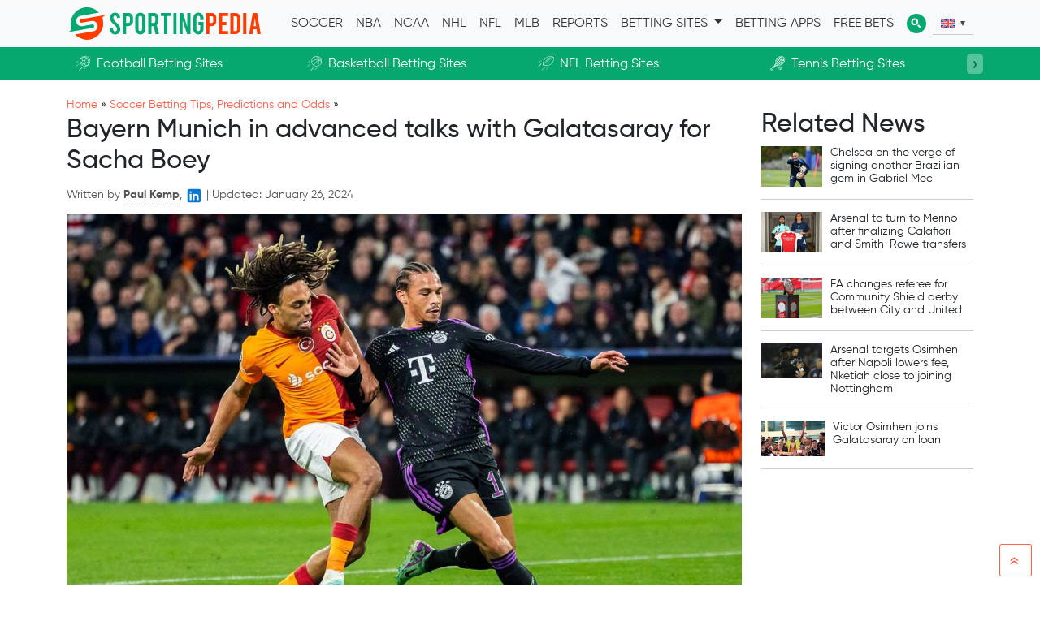

--- FILE ---
content_type: text/html; charset=UTF-8
request_url: https://www.sportingpedia.com/2024/01/26/bayern-munich-in-advanced-talks-with-galatasaray-for-sacha-boey/
body_size: 13854
content:
<!DOCTYPE html><html lang="en-US"><head><meta charset="UTF-8"><meta name="viewport" content="width=device-width, initial-scale=1, shrink-to-fit=no"><link rel="preconnect" href="https://www.googletagmanager.com"><link rel="preconnect" href="https://www.google-analytics.com"><meta name='robots' content='index, follow, max-image-preview:large, max-snippet:-1, max-video-preview:-1' /><link rel="alternate" hreflang="en" href="https://www.sportingpedia.com/2024/01/26/bayern-munich-in-advanced-talks-with-galatasaray-for-sacha-boey/" /><link rel="alternate" hreflang="x-default" href="https://www.sportingpedia.com/2024/01/26/bayern-munich-in-advanced-talks-with-galatasaray-for-sacha-boey/" /><title>Bayern Munich in advanced talks with Galatasaray for Sacha Boey - Sportingpedia - Latest Sports News From All Over the World</title><link rel="canonical" href="https://www.sportingpedia.com/2024/01/26/bayern-munich-in-advanced-talks-with-galatasaray-for-sacha-boey/" /><meta property="og:locale" content="en_US" /><meta property="og:type" content="article" /><meta property="og:title" content="Bayern Munich in advanced talks with Galatasaray for Sacha Boey - Sportingpedia - Latest Sports News From All Over the World" /><meta property="og:description" content="Bayern Munich lost another three players due to injuries in their latest match against Union Berlin on Wednesday. Both Dayot Upamecano and Konrad Laimer could not finish the game and were substituted, while Joshua Kimich remained on the field for the full 90 minutes with a shoulder problem. With the latest additions to the threatment [&hellip;]" /><meta property="og:url" content="https://www.sportingpedia.com/2024/01/26/bayern-munich-in-advanced-talks-with-galatasaray-for-sacha-boey/" /><meta property="og:site_name" content="Sportingpedia - Latest Sports News From All Over the World" /><meta property="article:published_time" content="2024-01-26T07:52:59+00:00" /><meta property="og:image" content="https://www.sportingpedia.com/wp-content/uploads/2024/01/Sacha_Boey.jpg" /><meta property="og:image:width" content="1200" /><meta property="og:image:height" content="800" /><meta property="og:image:type" content="image/jpeg" /><meta name="author" content="Paul Kemp" /><meta name="twitter:card" content="summary_large_image" /><meta name="twitter:label1" content="Written by" /><meta name="twitter:data1" content="Paul Kemp" /> <script type="application/ld+json" class="yoast-schema-graph">{"@context":"https://schema.org","@graph":[{"@type":"Article","@id":"https://www.sportingpedia.com/2024/01/26/bayern-munich-in-advanced-talks-with-galatasaray-for-sacha-boey/#article","isPartOf":{"@id":"https://www.sportingpedia.com/2024/01/26/bayern-munich-in-advanced-talks-with-galatasaray-for-sacha-boey/"},"author":{"name":"Paul Kemp","@id":"https://www.sportingpedia.com/#/schema/person/68b80efedede9989a31718536934335e"},"headline":"Bayern Munich in advanced talks with Galatasaray for Sacha Boey","datePublished":"2024-01-26T07:52:59+00:00","mainEntityOfPage":{"@id":"https://www.sportingpedia.com/2024/01/26/bayern-munich-in-advanced-talks-with-galatasaray-for-sacha-boey/"},"wordCount":269,"commentCount":0,"publisher":{"@id":"https://www.sportingpedia.com/#organization"},"image":{"@id":"https://www.sportingpedia.com/2024/01/26/bayern-munich-in-advanced-talks-with-galatasaray-for-sacha-boey/#primaryimage"},"thumbnailUrl":"https://www.sportingpedia.com/wp-content/uploads/2024/01/Sacha_Boey.jpg","articleSection":["Soccer Betting Tips, Predictions and Odds"],"inLanguage":"en-US","potentialAction":[{"@type":"CommentAction","name":"Comment","target":["https://www.sportingpedia.com/2024/01/26/bayern-munich-in-advanced-talks-with-galatasaray-for-sacha-boey/#respond"]}]},{"@type":"WebPage","@id":"https://www.sportingpedia.com/2024/01/26/bayern-munich-in-advanced-talks-with-galatasaray-for-sacha-boey/","url":"https://www.sportingpedia.com/2024/01/26/bayern-munich-in-advanced-talks-with-galatasaray-for-sacha-boey/","name":"Bayern Munich in advanced talks with Galatasaray for Sacha Boey - Sportingpedia - Latest Sports News From All Over the World","isPartOf":{"@id":"https://www.sportingpedia.com/#website"},"primaryImageOfPage":{"@id":"https://www.sportingpedia.com/2024/01/26/bayern-munich-in-advanced-talks-with-galatasaray-for-sacha-boey/#primaryimage"},"image":{"@id":"https://www.sportingpedia.com/2024/01/26/bayern-munich-in-advanced-talks-with-galatasaray-for-sacha-boey/#primaryimage"},"thumbnailUrl":"https://www.sportingpedia.com/wp-content/uploads/2024/01/Sacha_Boey.jpg","datePublished":"2024-01-26T07:52:59+00:00","breadcrumb":{"@id":"https://www.sportingpedia.com/2024/01/26/bayern-munich-in-advanced-talks-with-galatasaray-for-sacha-boey/#breadcrumb"},"inLanguage":"en-US","potentialAction":[{"@type":"ReadAction","target":["https://www.sportingpedia.com/2024/01/26/bayern-munich-in-advanced-talks-with-galatasaray-for-sacha-boey/"]}]},{"@type":"ImageObject","inLanguage":"en-US","@id":"https://www.sportingpedia.com/2024/01/26/bayern-munich-in-advanced-talks-with-galatasaray-for-sacha-boey/#primaryimage","url":"https://www.sportingpedia.com/wp-content/uploads/2024/01/Sacha_Boey.jpg","contentUrl":"https://www.sportingpedia.com/wp-content/uploads/2024/01/Sacha_Boey.jpg","width":1200,"height":800},{"@type":"BreadcrumbList","@id":"https://www.sportingpedia.com/2024/01/26/bayern-munich-in-advanced-talks-with-galatasaray-for-sacha-boey/#breadcrumb","itemListElement":[{"@type":"ListItem","position":1,"name":"Home","item":"https://www.sportingpedia.com/home/"},{"@type":"ListItem","position":2,"name":"Soccer Betting Tips, Predictions and Odds","item":"https://www.sportingpedia.com/category/soccer/"},{"@type":"ListItem","position":3,"name":"Bayern Munich in advanced talks with Galatasaray for Sacha Boey"}]},{"@type":"WebSite","@id":"https://www.sportingpedia.com/#website","url":"https://www.sportingpedia.com/","name":"Sportingpedia - Latest Sports News From All Over the World","description":"","publisher":{"@id":"https://www.sportingpedia.com/#organization"},"potentialAction":[{"@type":"SearchAction","target":{"@type":"EntryPoint","urlTemplate":"https://www.sportingpedia.com/?s={search_term_string}"},"query-input":{"@type":"PropertyValueSpecification","valueRequired":true,"valueName":"search_term_string"}}],"inLanguage":"en-US"},{"@type":"Organization","@id":"https://www.sportingpedia.com/#organization","name":"SportingPedia","url":"https://www.sportingpedia.com/","logo":{"@type":"ImageObject","inLanguage":"en-US","@id":"https://www.sportingpedia.com/#/schema/logo/image/","url":"https://www.sportingpedia.com/wp-content/uploads/2019/10/SportingPedia_logo.png","contentUrl":"https://www.sportingpedia.com/wp-content/uploads/2019/10/SportingPedia_logo.png","width":600,"height":101,"caption":"SportingPedia"},"image":{"@id":"https://www.sportingpedia.com/#/schema/logo/image/"}},{"@type":"Person","@id":"https://www.sportingpedia.com/#/schema/person/68b80efedede9989a31718536934335e","name":"Paul Kemp","image":{"@type":"ImageObject","inLanguage":"en-US","@id":"https://www.sportingpedia.com/#/schema/person/image/","url":"https://secure.gravatar.com/avatar/696c760cd591d57603a66007a56e5ce104ff1e054c71b3e98969e42faa4d4fd7?s=96&d=mm&r=g","contentUrl":"https://secure.gravatar.com/avatar/696c760cd591d57603a66007a56e5ce104ff1e054c71b3e98969e42faa4d4fd7?s=96&d=mm&r=g","caption":"Paul Kemp"},"sameAs":["https://www.sportingpedia.com/"],"url":"https://www.sportingpedia.com/author/pkemp/"}]}</script> <link rel="alternate" type="application/rss+xml" title="Sportingpedia - Latest Sports News From All Over the World &raquo; Feed" href="https://www.sportingpedia.com/feed/" /><link rel="alternate" type="application/rss+xml" title="Sportingpedia - Latest Sports News From All Over the World &raquo; Comments Feed" href="https://www.sportingpedia.com/comments/feed/" /><link rel="alternate" type="application/rss+xml" title="Sportingpedia - Latest Sports News From All Over the World &raquo; Bayern Munich in advanced talks with Galatasaray for Sacha Boey Comments Feed" href="https://www.sportingpedia.com/2024/01/26/bayern-munich-in-advanced-talks-with-galatasaray-for-sacha-boey/feed/" /><link rel="alternate" title="oEmbed (JSON)" type="application/json+oembed" href="https://www.sportingpedia.com/wp-json/oembed/1.0/embed?url=https%3A%2F%2Fwww.sportingpedia.com%2F2024%2F01%2F26%2Fbayern-munich-in-advanced-talks-with-galatasaray-for-sacha-boey%2F" /><link rel="alternate" title="oEmbed (XML)" type="text/xml+oembed" href="https://www.sportingpedia.com/wp-json/oembed/1.0/embed?url=https%3A%2F%2Fwww.sportingpedia.com%2F2024%2F01%2F26%2Fbayern-munich-in-advanced-talks-with-galatasaray-for-sacha-boey%2F&#038;format=xml" /><link data-optimized="2" rel="stylesheet" href="https://www.sportingpedia.com/wp-content/litespeed/css/1281749e46d9149770f495fdc1776d97.css?ver=5dbe7" /><link rel="https://api.w.org/" href="https://www.sportingpedia.com/wp-json/" /><link rel="alternate" title="JSON" type="application/json" href="https://www.sportingpedia.com/wp-json/wp/v2/posts/103699" /><link rel="EditURI" type="application/rsd+xml" title="RSD" href="https://www.sportingpedia.com/xmlrpc.php?rsd" /><meta name="generator" content="WordPress 6.9" /><link rel='shortlink' href='https://www.sportingpedia.com/?p=103699' /><meta name="generator" content="WPML ver:4.8.6 stt:1,4,3,27,2;" /><link rel="icon" href="https://www.sportingpedia.com/wp-content/uploads/2020/07/favicon.png" sizes="32x32" /><link rel="icon" href="https://www.sportingpedia.com/wp-content/uploads/2020/07/favicon.png" sizes="192x192" /><link rel="apple-touch-icon" href="https://www.sportingpedia.com/wp-content/uploads/2020/07/favicon.png" /><meta name="msapplication-TileImage" content="https://www.sportingpedia.com/wp-content/uploads/2020/07/favicon.png" /><meta name="google-site-verification" content="bwT8s2jmzISTfa-EIVnRhjTMPneu7wvt08qws0WlboM" /> <script type="litespeed/javascript" data-src="https://www.googletagmanager.com/gtag/js?id=G-4MBTC5DKQW"></script> <script type="litespeed/javascript">window.dataLayer=window.dataLayer||[];function gtag(){dataLayer.push(arguments)}
gtag('js',new Date());gtag('config','G-4MBTC5DKQW')</script> <meta name="google-site-verification" content="vBcyc8cnY_d--O2oie3jrIsbUNzWhweFuw5iwau1muY" /></head><body data-rsssl=1 class="wp-singular post-template-default single single-post postid-103699 single-format-standard wp-theme-sportingpedia"><noscript><iframe data-lazyloaded="1" src="about:blank" data-litespeed-src="https://www.googletagmanager.com/ns.html?id=GTM-N7LD4VQ"
height="0" width="0" style="display:none;visibility:hidden"></iframe><noscript><iframe src="https://www.googletagmanager.com/ns.html?id=GTM-N7LD4VQ"
height="0" width="0" style="display:none;visibility:hidden"></iframe></noscript></noscript><a href="#main" class="visually-hidden-focusable" style="position: absolute !important;word-wrap: normal !importantborder: 0;clip: rect(1px, 1px, 1px, 1px);clip-path: inset(50%);height: 1px;width: 1px;margin: -1px;overflow: hidden;padding: 0;">Skip to main content</a><div id="wrapper"><header><nav id="header" class="navbar navbar-expand-lg navbar-light bg-light"><div class="container">
<a class="navbar-brand" href="https://www.sportingpedia.com" title="Sportingpedia &#8211; Latest Sports News From All Over the World" rel="home">
<img src="https://www.sportingpedia.com/wp-content/themes/sportingpedia/assets/images/logo.svg" data-no-lazy="1" width="240" height="40" alt="Sportingpedia &#8211; Latest Sports News From All Over the World" />
</a><button class="navbar-toggler" type="button" data-bs-toggle="collapse" data-bs-target="#navbar" aria-controls="navbar" aria-expanded="false" aria-label="Toggle navigation">
<span class="navbar-toggler-icon"></span>
</button><div id="navbar" class="collapse navbar-collapse"><ul id="menu-main-menu" class="navbar-nav ms-auto"><li itemscope="itemscope" itemtype="https://www.schema.org/SiteNavigationElement" id="menu-item-3564" class="menu-item menu-item-type-taxonomy menu-item-object-category current-post-ancestor current-menu-parent current-post-parent nav-item menu-item-3564"><a aria-current="page" title="SOCCER" href="https://www.sportingpedia.com/category/soccer/" class="nav-link">SOCCER</a></li><li itemscope="itemscope" itemtype="https://www.schema.org/SiteNavigationElement" id="menu-item-11" class="menu-item menu-item-type-taxonomy menu-item-object-category nav-item menu-item-11"><a title="NBA" href="https://www.sportingpedia.com/category/nba/" class="nav-link">NBA</a></li><li itemscope="itemscope" itemtype="https://www.schema.org/SiteNavigationElement" id="menu-item-40636" class="menu-item menu-item-type-taxonomy menu-item-object-category nav-item menu-item-40636"><a title="NCAA" href="https://www.sportingpedia.com/category/ncca-college-basketball/" class="nav-link">NCAA</a></li><li itemscope="itemscope" itemtype="https://www.schema.org/SiteNavigationElement" id="menu-item-13" class="menu-item menu-item-type-taxonomy menu-item-object-category nav-item menu-item-13"><a title="NHL" href="https://www.sportingpedia.com/category/nhl/" class="nav-link">NHL</a></li><li itemscope="itemscope" itemtype="https://www.schema.org/SiteNavigationElement" id="menu-item-12" class="menu-item menu-item-type-taxonomy menu-item-object-category nav-item menu-item-12"><a title="NFL" href="https://www.sportingpedia.com/category/nfl/" class="nav-link">NFL</a></li><li itemscope="itemscope" itemtype="https://www.schema.org/SiteNavigationElement" id="menu-item-10" class="menu-item menu-item-type-taxonomy menu-item-object-category nav-item menu-item-10"><a title="MLB" href="https://www.sportingpedia.com/category/mlb/" class="nav-link">MLB</a></li><li itemscope="itemscope" itemtype="https://www.schema.org/SiteNavigationElement" id="menu-item-23218" class="menu-item menu-item-type-taxonomy menu-item-object-category nav-item menu-item-23218"><a title="REPORTS" href="https://www.sportingpedia.com/category/reports/" class="nav-link">REPORTS</a></li><li itemscope="itemscope" itemtype="https://www.schema.org/SiteNavigationElement" id="menu-item-3279" class="menu-item menu-item-type-post_type menu-item-object-page menu-item-has-children nav-item menu-item-3279 dropdown"><a title="BETTING SITES" href="https://www.sportingpedia.com/betting-sites/" aria-haspopup="true" class="nav-link dropdown-toggle" aria-expanded="false">BETTING SITES <span class="caret"></span></a><ul role="menu" class="dropdown-menu"><li itemscope="itemscope" itemtype="https://www.schema.org/SiteNavigationElement" id="menu-item-88864" class="menu-item menu-item-type-post_type menu-item-object-page menu-item-88864"><a title="NEW BETTING SITES" href="https://www.sportingpedia.com/new-betting-sites/" class="dropdown-item">NEW BETTING SITES</a></li></ul></li><li itemscope="itemscope" itemtype="https://www.schema.org/SiteNavigationElement" id="menu-item-26725" class="menu-item menu-item-type-post_type menu-item-object-page nav-item menu-item-26725"><a title="BETTING APPS" href="https://www.sportingpedia.com/betting-apps/" class="nav-link">BETTING APPS</a></li><li itemscope="itemscope" itemtype="https://www.schema.org/SiteNavigationElement" id="menu-item-89243" class="menu-item menu-item-type-post_type menu-item-object-page nav-item menu-item-89243"><a title="FREE BETS" href="https://www.sportingpedia.com/free-bets-bonuses/" class="nav-link">FREE BETS</a></li><li><a class="nav-link" id="search-toggle" href="javascript:void(0)"><span class="inner"><span>SEARCH</span> <img data-lazyloaded="1" src="[data-uri]" data-src="https://www.sportingpedia.com/wp-content/themes/sportingpedia/assets/images/search-icon.svg" /><noscript><img src="https://www.sportingpedia.com/wp-content/themes/sportingpedia/assets/images/search-icon.svg" /></noscript></span></a></li></ul><div
class="wpml-ls-sidebars- wpml-ls wpml-ls-legacy-dropdown js-wpml-ls-legacy-dropdown"><ul role="menu"><li role="none" tabindex="0" class="wpml-ls-slot- wpml-ls-item wpml-ls-item-en wpml-ls-current-language wpml-ls-first-item wpml-ls-last-item wpml-ls-item-legacy-dropdown">
<a href="#" class="js-wpml-ls-item-toggle wpml-ls-item-toggle" role="menuitem" title="Switch to English">
<img
class="wpml-ls-flag"
src="https://www.sportingpedia.com/wp-content/plugins/sitepress-multilingual-cms/res/flags/en.svg"
alt="English"
width=18
height=12
/></a><ul class="wpml-ls-sub-menu" role="menu"></ul></li></ul></div></div></div></nav></header><div class="subheader full-width-widget" style="background: #07a870; padding: 0.5rem 0; height: 40px; overflow-y: hidden;"><div class="container px-0"><div class="subheader-menu"><ul id="menu-subheader-menu" class="menu" style="list-style: none; margin: 0; padding: 0; display: flex; white-space: nowrap; overflow-x: scroll; -ms-overflow-style: none; scrollbar-width: none;">
<button class="prev" style="visibility:hidden;"><span>‹</span></button><li id="menu-item-72415" class="soccer menu-item menu-item-type-post_type menu-item-object-page menu-item-has-children menu-item-72415"><a href="https://www.sportingpedia.com/football-betting-sites/">Football Betting Sites</a><ul class="sub-menu"><li id="menu-item-72446" class="menu-item menu-item-type-post_type menu-item-object-page menu-item-72446"><a href="https://www.sportingpedia.com/football-betting-sites/premier-league-betting-sites/">Premier League Betting Sites</a></li><li id="menu-item-72425" class="menu-item menu-item-type-post_type menu-item-object-page menu-item-72425"><a href="https://www.sportingpedia.com/football-betting-sites/la-liga-betting-sites/">La Liga Betting Sites</a></li><li id="menu-item-72445" class="menu-item menu-item-type-post_type menu-item-object-page menu-item-72445"><a href="https://www.sportingpedia.com/football-betting-sites/bundesliga-betting-sites/">Bundesliga Betting Sites</a></li><li id="menu-item-72437" class="menu-item menu-item-type-post_type menu-item-object-page menu-item-72437"><a href="https://www.sportingpedia.com/football-betting-sites/serie-a-betting-sites/">Serie A Betting Sites</a></li><li id="menu-item-73446" class="menu-item menu-item-type-post_type menu-item-object-page menu-item-73446"><a href="https://www.sportingpedia.com/football-betting-sites/ligue-1-betting-sites/">Ligue 1 Betting Sites</a></li><li id="menu-item-72419" class="menu-item menu-item-type-post_type menu-item-object-page menu-item-72419"><a href="https://www.sportingpedia.com/football-betting-sites/champions-league-betting-sites/">Champions League Betting Sites</a></li></ul></li><li id="menu-item-72434" class="basketball menu-item menu-item-type-post_type menu-item-object-page menu-item-has-children menu-item-72434"><a href="https://www.sportingpedia.com/basketball-betting-sites/">Basketball Betting Sites</a><ul class="sub-menu"><li id="menu-item-72426" class="menu-item menu-item-type-post_type menu-item-object-page menu-item-72426"><a href="https://www.sportingpedia.com/basketball-betting-sites/nba-betting-sites/">NBA Betting Sites</a></li><li id="menu-item-72427" class="menu-item menu-item-type-post_type menu-item-object-page menu-item-72427"><a href="https://www.sportingpedia.com/basketball-betting-sites/ncaa-basketball-betting-sites/">NCAA Basketball Betting Sites</a></li><li id="menu-item-72422" class="menu-item menu-item-type-post_type menu-item-object-page menu-item-72422"><a href="https://www.sportingpedia.com/basketball-betting-sites/european-basketball-betting-sites/">European Basketball Betting Sites</a></li></ul></li><li id="menu-item-72429" class="nfl menu-item menu-item-type-post_type menu-item-object-page menu-item-has-children menu-item-72429"><a href="https://www.sportingpedia.com/nfl-betting-sites/">NFL Betting Sites</a><ul class="sub-menu"><li id="menu-item-72440" class="menu-item menu-item-type-post_type menu-item-object-page menu-item-72440"><a href="https://www.sportingpedia.com/nfl-betting-sites/super-bowl-betting-sites/">Super Bowl Betting Sites</a></li><li id="menu-item-72421" class="menu-item menu-item-type-post_type menu-item-object-page menu-item-72421"><a href="https://www.sportingpedia.com/nfl-betting-sites/draft-betting-sites/">Draft Betting Sites</a></li><li id="menu-item-72430" class="menu-item menu-item-type-post_type menu-item-object-page menu-item-72430"><a href="https://www.sportingpedia.com/nfl-betting-sites/pro-bowl-betting-sites/">Pro Bowl Betting Sites</a></li><li id="menu-item-72428" class="menu-item menu-item-type-post_type menu-item-object-page menu-item-72428"><a href="https://www.sportingpedia.com/nfl-betting-sites/ncaa-college-football-betting-sites/">NCAA College Football Betting Sites</a></li></ul></li><li id="menu-item-72431" class="tennis menu-item menu-item-type-post_type menu-item-object-page menu-item-has-children menu-item-72431"><a href="https://www.sportingpedia.com/tennis-betting-sites/">Tennis Betting Sites</a><ul class="sub-menu"><li id="menu-item-72433" class="menu-item menu-item-type-post_type menu-item-object-page menu-item-72433"><a href="https://www.sportingpedia.com/tennis-betting-sites/wimbledon-betting-sites/">Wimbledon Betting Sites</a></li><li id="menu-item-72432" class="menu-item menu-item-type-post_type menu-item-object-page menu-item-72432"><a href="https://www.sportingpedia.com/tennis-betting-sites/us-open-betting-sites/">US Open Betting Sites</a></li><li id="menu-item-72481" class="menu-item menu-item-type-post_type menu-item-object-page menu-item-72481"><a href="https://www.sportingpedia.com/tennis-betting-sites/french-open-betting-sites/">French Open Betting Sites</a></li><li id="menu-item-73445" class="menu-item menu-item-type-post_type menu-item-object-page menu-item-73445"><a href="https://www.sportingpedia.com/tennis-betting-sites/australian-open-betting-sites/">Australian Open Betting Sites</a></li></ul></li><li id="menu-item-72423" class="horse menu-item menu-item-type-post_type menu-item-object-page menu-item-has-children menu-item-72423"><a href="https://www.sportingpedia.com/horse-racing-betting-sites/">Horse Racing Betting Sites</a><ul class="sub-menu"><li id="menu-item-72420" class="menu-item menu-item-type-post_type menu-item-object-page menu-item-72420"><a href="https://www.sportingpedia.com/horse-racing-betting-sites/cheltenham-festival-betting-sites/">Cheltenham Festival Betting Sites</a></li><li id="menu-item-72424" class="menu-item menu-item-type-post_type menu-item-object-page menu-item-72424"><a href="https://www.sportingpedia.com/horse-racing-betting-sites/grand-national-betting-sites/">Grand National Betting Sites</a></li><li id="menu-item-72443" class="menu-item menu-item-type-post_type menu-item-object-page menu-item-72443"><a href="https://www.sportingpedia.com/horse-racing-betting-sites/melbourne-cup-betting-sites/">Melbourne Cup Betting Sites</a></li><li id="menu-item-73444" class="menu-item menu-item-type-post_type menu-item-object-page menu-item-73444"><a href="https://www.sportingpedia.com/horse-racing-betting-sites/royal-ascot-betting-sites/">Royal Ascot Betting Sites</a></li></ul></li><li id="menu-item-72418" class="cricket menu-item menu-item-type-post_type menu-item-object-page menu-item-has-children menu-item-72418"><a href="https://www.sportingpedia.com/cricket-betting-sites/">Cricket Betting Sites</a><ul class="sub-menu"><li id="menu-item-73442" class="menu-item menu-item-type-post_type menu-item-object-page menu-item-73442"><a href="https://www.sportingpedia.com/cricket-betting-sites/ecb-premier-leagues-betting-sites/">ECB Premier Leagues Betting Sites</a></li><li id="menu-item-72435" class="menu-item menu-item-type-post_type menu-item-object-page menu-item-72435"><a href="https://www.sportingpedia.com/cricket-betting-sites/indian-premier-league-betting-sites/">Indian Premier League Betting Sites</a></li><li id="menu-item-73443" class="menu-item menu-item-type-post_type menu-item-object-page menu-item-73443"><a href="https://www.sportingpedia.com/cricket-betting-sites/pakistan-super-league-betting-sites/">Pakistan Super League Betting Sites</a></li><li id="menu-item-74349" class="menu-item menu-item-type-post_type menu-item-object-page menu-item-74349"><a href="https://www.sportingpedia.com/cricket-betting-sites/big-bash-league-betting-sites/">Big Bash League Betting Sites</a></li><li id="menu-item-74681" class="menu-item menu-item-type-post_type menu-item-object-page menu-item-74681"><a href="https://www.sportingpedia.com/cricket-betting-sites/american-premiere-league-betting-sites/">American Premiere League Betting Sites</a></li><li id="menu-item-75530" class="menu-item menu-item-type-post_type menu-item-object-page menu-item-75530"><a href="https://www.sportingpedia.com/cricket-betting-sites/the-ashes-betting-sites/">The Ashes Betting Sites</a></li></ul></li><li id="menu-item-73457" class="esports menu-item menu-item-type-post_type menu-item-object-page menu-item-has-children menu-item-73457"><a href="https://www.sportingpedia.com/esports-betting-sites/">eSports Betting Sites</a><ul class="sub-menu"><li id="menu-item-73458" class="menu-item menu-item-type-post_type menu-item-object-page menu-item-73458"><a href="https://www.sportingpedia.com/esports-betting-sites/csgo-betting-sites/">CS:GO Betting Sites</a></li><li id="menu-item-74680" class="menu-item menu-item-type-post_type menu-item-object-page menu-item-74680"><a href="https://www.sportingpedia.com/esports-betting-sites/league-of-legends-betting-sites/">League of Legends Betting Sites</a></li><li id="menu-item-74348" class="menu-item menu-item-type-post_type menu-item-object-page menu-item-74348"><a href="https://www.sportingpedia.com/esports-betting-sites/dota-2-betting-sites/">Dota 2 Betting Sites</a></li><li id="menu-item-75529" class="menu-item menu-item-type-post_type menu-item-object-page menu-item-75529"><a href="https://www.sportingpedia.com/esports-betting-sites/fifa-betting-sites/">FIFA Betting Sites</a></li></ul></li><button class="next"><span>›</span></button></ul></div></div></div><main id="main" class="container"><div class="row"><div class="col-md-9 col-sm-12"><div id="breadcrumbs"><span><span><a href="https://www.sportingpedia.com/home/">Home</a></span> » <span><a href="https://www.sportingpedia.com/category/soccer/">Soccer Betting Tips, Predictions and Odds</a></span> » <span class="breadcrumb_last" aria-current="page">Bayern Munich in advanced talks with Galatasaray for Sacha Boey</span></span></div><article id="post-103699" class="post-103699 post type-post status-publish format-standard has-post-thumbnail hentry category-soccer"><header class="entry-header"><h1 class="entry-title">Bayern Munich in advanced talks with Galatasaray for Sacha Boey</h1><div class="entry-meta"><div class="author-line">Written by <span class="author">Paul Kemp<div class="author-sub-box"><div class="author-name"><a href="https://www.sportingpedia.com/meet-the-team/paul-kemp/">Paul Kemp</a></div><div class="author-bio">Paul Kemp is an experienced  sports writer covering Soccer, NBA and NHL. He also writes in depth reviews of sports betting sites based on his personal experience.</div></div></span>,  <a rel="nofollow" target="_blank" href="https://www.linkedin.com/in/paul-kemp-6b838499/"><img class="social-icon" src="https://www.sportingpedia.com/wp-content/themes/sportingpedia/assets/images/icon-linkedin.svg" data-no-lazy="1"></a> <span class="sep">|</span> Updated: <time class="entry-date" datetime="2024-01-26T07:52:59+00:00">January 26, 2024</time></div></div></header><div class="entry-content"><div class="post-thumbnail"><img data-lazyloaded="1" src="[data-uri]" width="1200" height="800" data-src="https://www.sportingpedia.com/wp-content/uploads/2024/01/Sacha_Boey.jpg" class="attachment-full size-full wp-post-image" alt="" decoding="async" fetchpriority="high" data-srcset="https://www.sportingpedia.com/wp-content/uploads/2024/01/Sacha_Boey.jpg 1200w, https://www.sportingpedia.com/wp-content/uploads/2024/01/Sacha_Boey-300x200.jpg 300w, https://www.sportingpedia.com/wp-content/uploads/2024/01/Sacha_Boey-1024x683.jpg 1024w, https://www.sportingpedia.com/wp-content/uploads/2024/01/Sacha_Boey-768x512.jpg 768w" data-sizes="(max-width: 1200px) 100vw, 1200px" /><noscript><img width="1200" height="800" src="https://www.sportingpedia.com/wp-content/uploads/2024/01/Sacha_Boey.jpg" class="attachment-full size-full wp-post-image" alt="" decoding="async" fetchpriority="high" srcset="https://www.sportingpedia.com/wp-content/uploads/2024/01/Sacha_Boey.jpg 1200w, https://www.sportingpedia.com/wp-content/uploads/2024/01/Sacha_Boey-300x200.jpg 300w, https://www.sportingpedia.com/wp-content/uploads/2024/01/Sacha_Boey-1024x683.jpg 1024w, https://www.sportingpedia.com/wp-content/uploads/2024/01/Sacha_Boey-768x512.jpg 768w" sizes="(max-width: 1200px) 100vw, 1200px" /></noscript></div><p>Bayern Munich lost another three players due to injuries in their latest match against Union Berlin on Wednesday. Both Dayot Upamecano and Konrad Laimer could not finish the game and were substituted, while Joshua Kimich remained on the field for the full 90 minutes with a shoulder problem. With the latest additions to the threatment room, the Bavarian giants become very short on defensive options, as they have Kim Min-jae and Noussair Mazraoui representing South Korea and Morocco at the Asian Cup and the African Nations Cup respectively. Bayern is desperately needing a right-back and after being linked with Noni Madueke and Kieran Trippier recently, now Fabrizio Romano reports that Galatasaray&#8217;s Sacha Boey has emerged as the latest target and that both clubs are already in negotiations about a possible move.</p><blockquote class="twitter-tweet"><p lang="en" dir="ltr">🚨🔴 Bayern and Galatasaray in talks for Sacha Boey deal until late night… still no final agreement.</p><p>Talks continue in the morning as Bayern hope to fly Sacha to Munich on Friday.</p><p>Contract ready; Boey told Gala that he wants the move.</p><p>ℹ️ ONLY Bayern, no other clubs so far. <a href="https://t.co/uCKRP7p0oq">pic.twitter.com/uCKRP7p0oq</a></p><p>&mdash; Fabrizio Romano (@FabrizioRomano) <a href="https://twitter.com/FabrizioRomano/status/1750695353395851432?ref_src=twsrc%5Etfw">January 26, 2024</a></p></blockquote><p></p><p>Boey is a 23 year-old French defender operating mainly on the right of the defense. He has been part of the Turkish club since the summer of 2021 when joining from Rennes for a mere €1.15 million. Two seasons and a half later, according to Transfermarkt, Sacha Boey has a market value of €22 million. In the 2023/24 season the player has already recorded 31 games in all tournaments in which he has scored 1 goal.</p></div><div class="entry-footer"><div class="clearfix"></div><hr><div class="post-section"><div class="widget-news">
SportingPedia covers the latest news and predictions in the sports industry. Here you can also find extensive guides for betting on <a href="/football-betting/">Soccer</a>, <a href="/nfl-betting/">NFL</a>, <a href="/nba-betting/">NBA</a>, <a href="/nhl-betting/">NHL</a>, <a href="/tennis-betting/">Tennis</a>, <a href="/horse-racing-betting/">Horses</a> as well as reviews of the most trusted <a href="/betting-sites/">betting sites</a>.</div></div></div><div class="clearfix"></div><hr><footer class="entry-meta"><div class="posted-in"><ul class="post-categories"><li><a href="https://www.sportingpedia.com/category/soccer/" rel="category tag">Soccer Betting Tips, Predictions and Odds</a></li></ul></div><hr><div class="author-info"><div class="row"><div class="col-sm-12"><h2>
<img data-lazyloaded="1" src="[data-uri]" height="48" class="avatar" data-src="https://www.sportingpedia.com/wp-content/uploads/2022/11/paul-kemp.jpeg"/><noscript><img height="48" class="avatar" src="https://www.sportingpedia.com/wp-content/uploads/2022/11/paul-kemp.jpeg"/></noscript>&nbsp;Author: <a href="https://www.sportingpedia.com/author/pkemp/">Paul Kemp</a></h2><div class="author-description"></div></div></div></div></footer></article></div><div id="sidebar" class="col-md-3 col-sm-12"><div id="widget-area" class="widget-area" role="complementary"><div class='yarpp yarpp-related yarpp-related-website yarpp-template-yarpp-template-thumbnail'><h2>Related News</h2><ul><li>
<a href="https://www.sportingpedia.com/2024/07/19/chelsea-on-the-verge-of-signing-another-brazilian-gem-in-gabriel-mec/" class="thumbnail" rel="bookmark norewrite" title="Chelsea on the verge of signing another Brazilian gem in Gabriel Mec"><img data-lazyloaded="1" src="[data-uri]" width="120" height="80" data-src="https://www.sportingpedia.com/wp-content/uploads/2024/07/Chelsea_transfers.webp" class="attachment-yarpp-thumbnail size-yarpp-thumbnail wp-post-image" alt="" data-pin-nopin="true" decoding="async" data-srcset="https://www.sportingpedia.com/wp-content/uploads/2024/07/Chelsea_transfers.webp 1140w, https://www.sportingpedia.com/wp-content/uploads/2024/07/Chelsea_transfers-300x200.webp 300w, https://www.sportingpedia.com/wp-content/uploads/2024/07/Chelsea_transfers-1024x683.webp 1024w, https://www.sportingpedia.com/wp-content/uploads/2024/07/Chelsea_transfers-768x512.webp 768w" data-sizes="(max-width: 120px) 100vw, 120px" /><noscript><img width="120" height="80" src="https://www.sportingpedia.com/wp-content/uploads/2024/07/Chelsea_transfers.webp" class="attachment-yarpp-thumbnail size-yarpp-thumbnail wp-post-image" alt="" data-pin-nopin="true" decoding="async" srcset="https://www.sportingpedia.com/wp-content/uploads/2024/07/Chelsea_transfers.webp 1140w, https://www.sportingpedia.com/wp-content/uploads/2024/07/Chelsea_transfers-300x200.webp 300w, https://www.sportingpedia.com/wp-content/uploads/2024/07/Chelsea_transfers-1024x683.webp 1024w, https://www.sportingpedia.com/wp-content/uploads/2024/07/Chelsea_transfers-768x512.webp 768w" sizes="(max-width: 120px) 100vw, 120px" /></noscript></a><div class="post-data">
<a href="https://www.sportingpedia.com/2024/07/19/chelsea-on-the-verge-of-signing-another-brazilian-gem-in-gabriel-mec/" rel="bookmark norewrite" title="Chelsea on the verge of signing another Brazilian gem in Gabriel Mec">Chelsea on the verge of signing another Brazilian gem in Gabriel Mec</a></div></li><li>
<a href="https://www.sportingpedia.com/2024/07/30/arsenal-to-turn-to-merino-after-finalizing-calafiori-and-smith-rowe-transfers/" class="thumbnail" rel="bookmark norewrite" title="Arsenal to turn to Merino after finalizing Calafiori and Smith-Rowe transfers"><img data-lazyloaded="1" src="[data-uri]" width="120" height="80" data-src="https://www.sportingpedia.com/wp-content/uploads/2024/07/ArsenalTransfers.jpg" class="attachment-yarpp-thumbnail size-yarpp-thumbnail wp-post-image" alt="" data-pin-nopin="true" decoding="async" data-srcset="https://www.sportingpedia.com/wp-content/uploads/2024/07/ArsenalTransfers.jpg 1200w, https://www.sportingpedia.com/wp-content/uploads/2024/07/ArsenalTransfers-300x200.jpg 300w, https://www.sportingpedia.com/wp-content/uploads/2024/07/ArsenalTransfers-1024x683.jpg 1024w, https://www.sportingpedia.com/wp-content/uploads/2024/07/ArsenalTransfers-768x512.jpg 768w" data-sizes="(max-width: 120px) 100vw, 120px" /><noscript><img width="120" height="80" src="https://www.sportingpedia.com/wp-content/uploads/2024/07/ArsenalTransfers.jpg" class="attachment-yarpp-thumbnail size-yarpp-thumbnail wp-post-image" alt="" data-pin-nopin="true" decoding="async" srcset="https://www.sportingpedia.com/wp-content/uploads/2024/07/ArsenalTransfers.jpg 1200w, https://www.sportingpedia.com/wp-content/uploads/2024/07/ArsenalTransfers-300x200.jpg 300w, https://www.sportingpedia.com/wp-content/uploads/2024/07/ArsenalTransfers-1024x683.jpg 1024w, https://www.sportingpedia.com/wp-content/uploads/2024/07/ArsenalTransfers-768x512.jpg 768w" sizes="(max-width: 120px) 100vw, 120px" /></noscript></a><div class="post-data">
<a href="https://www.sportingpedia.com/2024/07/30/arsenal-to-turn-to-merino-after-finalizing-calafiori-and-smith-rowe-transfers/" rel="bookmark norewrite" title="Arsenal to turn to Merino after finalizing Calafiori and Smith-Rowe transfers">Arsenal to turn to Merino after finalizing Calafiori and Smith-Rowe transfers</a></div></li><li>
<a href="https://www.sportingpedia.com/2024/08/08/fa-changes-referee-for-community-shield-derby-between-city-and-united/" class="thumbnail" rel="bookmark norewrite" title="FA changes referee for Community Shield derby between City and United"><img data-lazyloaded="1" src="[data-uri]" width="120" height="80" data-src="https://www.sportingpedia.com/wp-content/uploads/2024/08/Community_Shield.webp" class="attachment-yarpp-thumbnail size-yarpp-thumbnail wp-post-image" alt="" data-pin-nopin="true" decoding="async" data-srcset="https://www.sportingpedia.com/wp-content/uploads/2024/08/Community_Shield.webp 1920w, https://www.sportingpedia.com/wp-content/uploads/2024/08/Community_Shield-300x200.webp 300w, https://www.sportingpedia.com/wp-content/uploads/2024/08/Community_Shield-1024x683.webp 1024w, https://www.sportingpedia.com/wp-content/uploads/2024/08/Community_Shield-768x512.webp 768w, https://www.sportingpedia.com/wp-content/uploads/2024/08/Community_Shield-1536x1024.webp 1536w" data-sizes="(max-width: 120px) 100vw, 120px" /><noscript><img width="120" height="80" src="https://www.sportingpedia.com/wp-content/uploads/2024/08/Community_Shield.webp" class="attachment-yarpp-thumbnail size-yarpp-thumbnail wp-post-image" alt="" data-pin-nopin="true" decoding="async" srcset="https://www.sportingpedia.com/wp-content/uploads/2024/08/Community_Shield.webp 1920w, https://www.sportingpedia.com/wp-content/uploads/2024/08/Community_Shield-300x200.webp 300w, https://www.sportingpedia.com/wp-content/uploads/2024/08/Community_Shield-1024x683.webp 1024w, https://www.sportingpedia.com/wp-content/uploads/2024/08/Community_Shield-768x512.webp 768w, https://www.sportingpedia.com/wp-content/uploads/2024/08/Community_Shield-1536x1024.webp 1536w" sizes="(max-width: 120px) 100vw, 120px" /></noscript></a><div class="post-data">
<a href="https://www.sportingpedia.com/2024/08/08/fa-changes-referee-for-community-shield-derby-between-city-and-united/" rel="bookmark norewrite" title="FA changes referee for Community Shield derby between City and United">FA changes referee for Community Shield derby between City and United</a></div></li><li>
<a href="https://www.sportingpedia.com/2024/08/22/arsenal-targets-osimhen-after-napoli-lowers-fee-nketiah-close-to-joining-nottingham/" class="thumbnail" rel="bookmark norewrite" title="Arsenal targets Osimhen after Napoli lowers fee, Nketiah close to joining Nottingham"><img data-lazyloaded="1" src="[data-uri]" width="120" height="68" data-src="https://www.sportingpedia.com/wp-content/uploads/2024/08/ArsenalNketiah.webp" class="attachment-yarpp-thumbnail size-yarpp-thumbnail wp-post-image" alt="" data-pin-nopin="true" decoding="async" data-srcset="https://www.sportingpedia.com/wp-content/uploads/2024/08/ArsenalNketiah.webp 1600w, https://www.sportingpedia.com/wp-content/uploads/2024/08/ArsenalNketiah-300x169.webp 300w, https://www.sportingpedia.com/wp-content/uploads/2024/08/ArsenalNketiah-1024x576.webp 1024w, https://www.sportingpedia.com/wp-content/uploads/2024/08/ArsenalNketiah-768x432.webp 768w, https://www.sportingpedia.com/wp-content/uploads/2024/08/ArsenalNketiah-1536x864.webp 1536w" data-sizes="(max-width: 120px) 100vw, 120px" /><noscript><img width="120" height="68" src="https://www.sportingpedia.com/wp-content/uploads/2024/08/ArsenalNketiah.webp" class="attachment-yarpp-thumbnail size-yarpp-thumbnail wp-post-image" alt="" data-pin-nopin="true" decoding="async" srcset="https://www.sportingpedia.com/wp-content/uploads/2024/08/ArsenalNketiah.webp 1600w, https://www.sportingpedia.com/wp-content/uploads/2024/08/ArsenalNketiah-300x169.webp 300w, https://www.sportingpedia.com/wp-content/uploads/2024/08/ArsenalNketiah-1024x576.webp 1024w, https://www.sportingpedia.com/wp-content/uploads/2024/08/ArsenalNketiah-768x432.webp 768w, https://www.sportingpedia.com/wp-content/uploads/2024/08/ArsenalNketiah-1536x864.webp 1536w" sizes="(max-width: 120px) 100vw, 120px" /></noscript></a><div class="post-data">
<a href="https://www.sportingpedia.com/2024/08/22/arsenal-targets-osimhen-after-napoli-lowers-fee-nketiah-close-to-joining-nottingham/" rel="bookmark norewrite" title="Arsenal targets Osimhen after Napoli lowers fee, Nketiah close to joining Nottingham">Arsenal targets Osimhen after Napoli lowers fee, Nketiah close to joining Nottingham</a></div></li><li>
<a href="https://www.sportingpedia.com/2024/09/03/victor-osimhen-joins-galatasaray-on-loan/" class="thumbnail" rel="bookmark norewrite" title="Victor Osimhen joins Galatasaray on loan"><img data-lazyloaded="1" src="[data-uri]" width="120" height="68" data-src="https://www.sportingpedia.com/wp-content/uploads/2024/09/Osimhen_Galatasaray.webp" class="attachment-yarpp-thumbnail size-yarpp-thumbnail wp-post-image" alt="" data-pin-nopin="true" decoding="async" data-srcset="https://www.sportingpedia.com/wp-content/uploads/2024/09/Osimhen_Galatasaray.webp 1280w, https://www.sportingpedia.com/wp-content/uploads/2024/09/Osimhen_Galatasaray-300x169.webp 300w, https://www.sportingpedia.com/wp-content/uploads/2024/09/Osimhen_Galatasaray-1024x576.webp 1024w, https://www.sportingpedia.com/wp-content/uploads/2024/09/Osimhen_Galatasaray-768x432.webp 768w" data-sizes="(max-width: 120px) 100vw, 120px" /><noscript><img width="120" height="68" src="https://www.sportingpedia.com/wp-content/uploads/2024/09/Osimhen_Galatasaray.webp" class="attachment-yarpp-thumbnail size-yarpp-thumbnail wp-post-image" alt="" data-pin-nopin="true" decoding="async" srcset="https://www.sportingpedia.com/wp-content/uploads/2024/09/Osimhen_Galatasaray.webp 1280w, https://www.sportingpedia.com/wp-content/uploads/2024/09/Osimhen_Galatasaray-300x169.webp 300w, https://www.sportingpedia.com/wp-content/uploads/2024/09/Osimhen_Galatasaray-1024x576.webp 1024w, https://www.sportingpedia.com/wp-content/uploads/2024/09/Osimhen_Galatasaray-768x432.webp 768w" sizes="(max-width: 120px) 100vw, 120px" /></noscript></a><div class="post-data">
<a href="https://www.sportingpedia.com/2024/09/03/victor-osimhen-joins-galatasaray-on-loan/" rel="bookmark norewrite" title="Victor Osimhen joins Galatasaray on loan">Victor Osimhen joins Galatasaray on loan</a></div></li></ul></div></div></div></div></main><footer id="footer"><div class="pt-3 footer-disclaimer full-width-widget"><div class="container"><div class="row"><div class="col-12"><p>SportingPedia.com provides daily coverage of the latest developments in the vibrant world of sports. Our team of experienced journalists aims to provide detailed news articles, expert opinion pieces, highlights, and many more.</p><p>SportingPedia.com cannot be held liable for the outcome of the events reviewed on the website. Please bear in mind that sports betting can result in the loss of your stake. Before placing a wager on any event, all bettors must consider their budget and ensure they are at least 18 years old. Please, play responsibly.</p><p>SportingPedia.com uses cookies to distinguish its readers and improve their individual browsing experience. By visiting our website with your browser configured to allow cookies, you agree to our cookies use policy which is explained in detail in our Privacy Policy section.</p><p class="responsible-gambling"><img data-lazyloaded="1" src="[data-uri]" data-src="/wp-content/uploads/2019/10/18sign.png" /><noscript><img src="/wp-content/uploads/2019/10/18sign.png" /></noscript> <a href="https://www.gambleaware.org/" target="_blank" rel="nofollow"><img data-lazyloaded="1" src="[data-uri]" data-src="/wp-content/uploads/2025/04/gamble-aware-logo.webp" /><noscript><img src="/wp-content/uploads/2025/04/gamble-aware-logo.webp" /></noscript></a> <a href="https://www.gamcare.org.uk/" target="_blank" rel="nofollow"><img data-lazyloaded="1" src="[data-uri]" data-src="/wp-content/uploads/2019/10/gamcare-logo.jpg" /><noscript><img src="/wp-content/uploads/2019/10/gamcare-logo.jpg" /></noscript></a></p></div></div></div></div><div class="clear"></div><section class="newsletter-subscribe-widget full-width-widget"><div class="container"><div class="row"><div class="d-none d-sm-block col-sm-4"><img data-lazyloaded="1" src="[data-uri]" data-src="https://www.sportingpedia.com/wp-content/themes/sportingpedia/assets/images/subscribe-icon-new.webp" /><noscript><img src="https://www.sportingpedia.com/wp-content/themes/sportingpedia/assets/images/subscribe-icon-new.webp" /></noscript></div><div class="col-12 col-sm-8" style="align-self: flex-end;"><h2>Subscribe to Our Newsletter</h2><div class="description">Get the latest updates and predictions.</div><div class="newsletter-form"><form class="row subscribe-tips" name="subscribe-tips-footer" action="?" method="post"><div class="col-7"><input type="text" name="email" placeholder="Email"></div><div class="col-5"><input type="submit" name="submit" value="Subscribe"></div></form></div><div class="alert form-response"></div></div></div></section><div class="clear"></div><div class="footer-sub-navigation-wrapper full-width-widget"><div class="footer-sub-navigation"><div class="row"><div class="col-6 col-md-3"><div class="nav-title">Betting Sites</div><ul><li><a href="/football-betting/">Football Betting</a></li><li><a href="/nba-betting/">NBA Betting</a></li><li><a href="/tennis-betting/">Tennis Betting</a></li><li><a href="/nfl-betting/">NFL Betting</a></li><li><a href="/nhl-betting/">NHL Betting</a></li><li><a href="/horse-racing-betting/">Horse Racing</a></li><li><a href="/betting-calculators/">Betting Calculators</a></li></ul></div><div class="col-6 col-md-3"><div class="nav-title">Banking Methods</div><ul><li><a href="/deposit/apple-pay-betting-sites/">Apple Pay</a></li><li><a href="/deposit/echeck-betting-sites/">Echeck</a></li><li><a href="/deposit/paypal-betting-sites/">Paypal</a></li><li><a href="/deposit/prepaid-cards-betting-sites/">Prepaid Cards</a></li><li><a href="/deposit/neosurf-betting-sites/">Neosurf</a></li><li><a href="/deposit/neteller-betting-sites/">Neteller</a></li><li><a href="/casino-deposit/">Casino Deposit</a></li></ul></div><div class="col-6 col-md-3"><div class="nav-title">Countries</div><ul><li><a href="/betting-sites/us/">US</a></li><li><a href="/betting-sites/uk/">UK</a></li><li><a href="/betting-sites/canada/">Canada</a></li><li><a href="/betting-sites/new-zealand/">New Zealand</a></li><li><a href="/betting-sites/australia/">Australia</a></li><li><a href="/betting-sites/belgium/">Belgium</a></li></ul></div><div class="col-6 col-md-3"><div class="nav-title">Tips & Previews</div><ul><li><a href="/category/soccer/">Soccer Tips</a></li><li><a href="/category/nba/">NBA Tips</a></li><li><a href="/category/ncca-college-basketball/">NCAA Tips</a></li><li><a href="/category/nhl/">NHL Tips</a></li><li><a href="/category/nfl/">NFL Tips</a></li><li><a href="/vip-paid-tips/">VIP Tips</a></li></ul></div></div></div></div><div class="footer-branding-wrapper full-width-widget"><div class="footer-branding"><div class="row"><div class="col-12 col-sm-5 col-md-3 align-self-center">
<a href="https://www.sportingpedia.com/" rel="home"><img data-lazyloaded="1" src="[data-uri]" data-src="https://www.sportingpedia.com/wp-content/themes/sportingpedia/assets/images/logo-footer.svg" /><noscript><img src="https://www.sportingpedia.com/wp-content/themes/sportingpedia/assets/images/logo-footer.svg" /></noscript></a></div><div class="col-12 col-sm-7 col-md-9 "><nav class="navbar navbar-expand"><div class="navbar-collapse"><ul id="menu-footer-menu" class="nav navbar-nav footer-nav ms-auto"><li id="menu-item-940" class="menu-item menu-item-type-post_type menu-item-object-page menu-item-940"><a href="https://www.sportingpedia.com/about-us/">About us</a></li><li id="menu-item-145073" class="menu-item menu-item-type-post_type menu-item-object-page menu-item-145073"><a href="https://www.sportingpedia.com/sportsbook-ranking-methodology/">Ranking Methodology</a></li><li id="menu-item-937" class="menu-item menu-item-type-post_type menu-item-object-page menu-item-937"><a href="https://www.sportingpedia.com/meet-the-team/">Authors</a></li><li id="menu-item-106863" class="menu-item menu-item-type-post_type menu-item-object-page menu-item-106863"><a href="https://www.sportingpedia.com/media-coverage/">Media Coverage</a></li><li id="menu-item-941" class="menu-item menu-item-type-post_type menu-item-object-page menu-item-privacy-policy menu-item-941"><a rel="privacy-policy" href="https://www.sportingpedia.com/privacy-policy/">Privacy Policy</a></li><li id="menu-item-1227" class="menu-item menu-item-type-post_type menu-item-object-page menu-item-1227"><a href="https://www.sportingpedia.com/terms-and-conditions/">Terms and Conditions</a></li><li id="menu-item-938" class="menu-item menu-item-type-post_type menu-item-object-page menu-item-938"><a href="https://www.sportingpedia.com/contact-us/">Contact Us</a></li></ul></div></nav><div class="sportingpedia-copyright">&copy; 2026 Sportingpedia.com. All rights reserved.</div>
<a href="//www.dmca.com/Protection/Status.aspx?ID=39bcc16d-2cb3-4f57-9d63-34c32327b0d4" target="_blank" title="DMCA.com Protection Status" class="dmca-badge float-end" style="padding: 0 15px;" rel="nofollow noopener"><img data-lazyloaded="1" src="[data-uri]" data-src="https://www.sportingpedia.com/wp-content/themes/sportingpedia/assets/images/dmca-protected.png" alt="DMCA.com Protection Status"><noscript><img src="https://www.sportingpedia.com/wp-content/themes/sportingpedia/assets/images/dmca-protected.png" alt="DMCA.com Protection Status"></noscript></a> <a href="/sitemap-en.xml" class="float-end" style="color: #fff;">Sitemap</a></div></div></div></div><div class="clear"></div></footer></div><div class='search-form-wrapper'><div class='search-form-overlay'></div><form class="search-form" role="search" method="get" action="https://www.sportingpedia.com/">
<label class='search-form-label'>Type something and Enter</label>
<input class='search-text' name='s' value="" type='text' placeholder="Type something and Enter"/>
<button class='search-submit' type='submit'><i class="fa fa-search"></i></button></form></div><div class="container text-justify feat-bookie"><a href="/out/mybookie?au&#x3D;128&amp;bp&#x3D;1" target="_blank" rel="nofollow" class="row align-items-center"><div class="col-3 p-1"><img data-lazyloaded="1" src="[data-uri]" data-src="https://www.sportingpedia.com/wp-content/uploads/logos/lg-mybookie-logo.jpg"><noscript><img src="https://www.sportingpedia.com/wp-content/uploads/logos/lg-mybookie-logo.jpg"></noscript></div><div class="col-9 p-1">
100% up to $1000 Sign up Bonus<br><span class="inf">18+ New customers only. 100% match bonus up to $1000. Min deposit $50. 10x rollover requirement. Promocode: MYB100</span></div>
</a></div>
<a id="scroll-to-top"><span style="transform:rotate(-90deg);">&raquo;</span></a> <script type="speculationrules">{"prefetch":[{"source":"document","where":{"and":[{"href_matches":"/*"},{"not":{"href_matches":["/wp-*.php","/wp-admin/*","/wp-content/uploads/*","/wp-content/*","/wp-content/plugins/*","/wp-content/themes/sportingpedia/*","/*\\?(.+)"]}},{"not":{"selector_matches":"a[rel~=\"nofollow\"]"}},{"not":{"selector_matches":".no-prefetch, .no-prefetch a"}}]},"eagerness":"conservative"}]}</script> <script data-no-optimize="1" data-no-defer="1">setTimeout(() => { litespeed_load_delayed_js_force() }, 750);</script> <script data-no-optimize="1">window.lazyLoadOptions=Object.assign({},{threshold:300},window.lazyLoadOptions||{});!function(t,e){"object"==typeof exports&&"undefined"!=typeof module?module.exports=e():"function"==typeof define&&define.amd?define(e):(t="undefined"!=typeof globalThis?globalThis:t||self).LazyLoad=e()}(this,function(){"use strict";function e(){return(e=Object.assign||function(t){for(var e=1;e<arguments.length;e++){var n,a=arguments[e];for(n in a)Object.prototype.hasOwnProperty.call(a,n)&&(t[n]=a[n])}return t}).apply(this,arguments)}function o(t){return e({},at,t)}function l(t,e){return t.getAttribute(gt+e)}function c(t){return l(t,vt)}function s(t,e){return function(t,e,n){e=gt+e;null!==n?t.setAttribute(e,n):t.removeAttribute(e)}(t,vt,e)}function i(t){return s(t,null),0}function r(t){return null===c(t)}function u(t){return c(t)===_t}function d(t,e,n,a){t&&(void 0===a?void 0===n?t(e):t(e,n):t(e,n,a))}function f(t,e){et?t.classList.add(e):t.className+=(t.className?" ":"")+e}function _(t,e){et?t.classList.remove(e):t.className=t.className.replace(new RegExp("(^|\\s+)"+e+"(\\s+|$)")," ").replace(/^\s+/,"").replace(/\s+$/,"")}function g(t){return t.llTempImage}function v(t,e){!e||(e=e._observer)&&e.unobserve(t)}function b(t,e){t&&(t.loadingCount+=e)}function p(t,e){t&&(t.toLoadCount=e)}function n(t){for(var e,n=[],a=0;e=t.children[a];a+=1)"SOURCE"===e.tagName&&n.push(e);return n}function h(t,e){(t=t.parentNode)&&"PICTURE"===t.tagName&&n(t).forEach(e)}function a(t,e){n(t).forEach(e)}function m(t){return!!t[lt]}function E(t){return t[lt]}function I(t){return delete t[lt]}function y(e,t){var n;m(e)||(n={},t.forEach(function(t){n[t]=e.getAttribute(t)}),e[lt]=n)}function L(a,t){var o;m(a)&&(o=E(a),t.forEach(function(t){var e,n;e=a,(t=o[n=t])?e.setAttribute(n,t):e.removeAttribute(n)}))}function k(t,e,n){f(t,e.class_loading),s(t,st),n&&(b(n,1),d(e.callback_loading,t,n))}function A(t,e,n){n&&t.setAttribute(e,n)}function O(t,e){A(t,rt,l(t,e.data_sizes)),A(t,it,l(t,e.data_srcset)),A(t,ot,l(t,e.data_src))}function w(t,e,n){var a=l(t,e.data_bg_multi),o=l(t,e.data_bg_multi_hidpi);(a=nt&&o?o:a)&&(t.style.backgroundImage=a,n=n,f(t=t,(e=e).class_applied),s(t,dt),n&&(e.unobserve_completed&&v(t,e),d(e.callback_applied,t,n)))}function x(t,e){!e||0<e.loadingCount||0<e.toLoadCount||d(t.callback_finish,e)}function M(t,e,n){t.addEventListener(e,n),t.llEvLisnrs[e]=n}function N(t){return!!t.llEvLisnrs}function z(t){if(N(t)){var e,n,a=t.llEvLisnrs;for(e in a){var o=a[e];n=e,o=o,t.removeEventListener(n,o)}delete t.llEvLisnrs}}function C(t,e,n){var a;delete t.llTempImage,b(n,-1),(a=n)&&--a.toLoadCount,_(t,e.class_loading),e.unobserve_completed&&v(t,n)}function R(i,r,c){var l=g(i)||i;N(l)||function(t,e,n){N(t)||(t.llEvLisnrs={});var a="VIDEO"===t.tagName?"loadeddata":"load";M(t,a,e),M(t,"error",n)}(l,function(t){var e,n,a,o;n=r,a=c,o=u(e=i),C(e,n,a),f(e,n.class_loaded),s(e,ut),d(n.callback_loaded,e,a),o||x(n,a),z(l)},function(t){var e,n,a,o;n=r,a=c,o=u(e=i),C(e,n,a),f(e,n.class_error),s(e,ft),d(n.callback_error,e,a),o||x(n,a),z(l)})}function T(t,e,n){var a,o,i,r,c;t.llTempImage=document.createElement("IMG"),R(t,e,n),m(c=t)||(c[lt]={backgroundImage:c.style.backgroundImage}),i=n,r=l(a=t,(o=e).data_bg),c=l(a,o.data_bg_hidpi),(r=nt&&c?c:r)&&(a.style.backgroundImage='url("'.concat(r,'")'),g(a).setAttribute(ot,r),k(a,o,i)),w(t,e,n)}function G(t,e,n){var a;R(t,e,n),a=e,e=n,(t=Et[(n=t).tagName])&&(t(n,a),k(n,a,e))}function D(t,e,n){var a;a=t,(-1<It.indexOf(a.tagName)?G:T)(t,e,n)}function S(t,e,n){var a;t.setAttribute("loading","lazy"),R(t,e,n),a=e,(e=Et[(n=t).tagName])&&e(n,a),s(t,_t)}function V(t){t.removeAttribute(ot),t.removeAttribute(it),t.removeAttribute(rt)}function j(t){h(t,function(t){L(t,mt)}),L(t,mt)}function F(t){var e;(e=yt[t.tagName])?e(t):m(e=t)&&(t=E(e),e.style.backgroundImage=t.backgroundImage)}function P(t,e){var n;F(t),n=e,r(e=t)||u(e)||(_(e,n.class_entered),_(e,n.class_exited),_(e,n.class_applied),_(e,n.class_loading),_(e,n.class_loaded),_(e,n.class_error)),i(t),I(t)}function U(t,e,n,a){var o;n.cancel_on_exit&&(c(t)!==st||"IMG"===t.tagName&&(z(t),h(o=t,function(t){V(t)}),V(o),j(t),_(t,n.class_loading),b(a,-1),i(t),d(n.callback_cancel,t,e,a)))}function $(t,e,n,a){var o,i,r=(i=t,0<=bt.indexOf(c(i)));s(t,"entered"),f(t,n.class_entered),_(t,n.class_exited),o=t,i=a,n.unobserve_entered&&v(o,i),d(n.callback_enter,t,e,a),r||D(t,n,a)}function q(t){return t.use_native&&"loading"in HTMLImageElement.prototype}function H(t,o,i){t.forEach(function(t){return(a=t).isIntersecting||0<a.intersectionRatio?$(t.target,t,o,i):(e=t.target,n=t,a=o,t=i,void(r(e)||(f(e,a.class_exited),U(e,n,a,t),d(a.callback_exit,e,n,t))));var e,n,a})}function B(e,n){var t;tt&&!q(e)&&(n._observer=new IntersectionObserver(function(t){H(t,e,n)},{root:(t=e).container===document?null:t.container,rootMargin:t.thresholds||t.threshold+"px"}))}function J(t){return Array.prototype.slice.call(t)}function K(t){return t.container.querySelectorAll(t.elements_selector)}function Q(t){return c(t)===ft}function W(t,e){return e=t||K(e),J(e).filter(r)}function X(e,t){var n;(n=K(e),J(n).filter(Q)).forEach(function(t){_(t,e.class_error),i(t)}),t.update()}function t(t,e){var n,a,t=o(t);this._settings=t,this.loadingCount=0,B(t,this),n=t,a=this,Y&&window.addEventListener("online",function(){X(n,a)}),this.update(e)}var Y="undefined"!=typeof window,Z=Y&&!("onscroll"in window)||"undefined"!=typeof navigator&&/(gle|ing|ro)bot|crawl|spider/i.test(navigator.userAgent),tt=Y&&"IntersectionObserver"in window,et=Y&&"classList"in document.createElement("p"),nt=Y&&1<window.devicePixelRatio,at={elements_selector:".lazy",container:Z||Y?document:null,threshold:300,thresholds:null,data_src:"src",data_srcset:"srcset",data_sizes:"sizes",data_bg:"bg",data_bg_hidpi:"bg-hidpi",data_bg_multi:"bg-multi",data_bg_multi_hidpi:"bg-multi-hidpi",data_poster:"poster",class_applied:"applied",class_loading:"litespeed-loading",class_loaded:"litespeed-loaded",class_error:"error",class_entered:"entered",class_exited:"exited",unobserve_completed:!0,unobserve_entered:!1,cancel_on_exit:!0,callback_enter:null,callback_exit:null,callback_applied:null,callback_loading:null,callback_loaded:null,callback_error:null,callback_finish:null,callback_cancel:null,use_native:!1},ot="src",it="srcset",rt="sizes",ct="poster",lt="llOriginalAttrs",st="loading",ut="loaded",dt="applied",ft="error",_t="native",gt="data-",vt="ll-status",bt=[st,ut,dt,ft],pt=[ot],ht=[ot,ct],mt=[ot,it,rt],Et={IMG:function(t,e){h(t,function(t){y(t,mt),O(t,e)}),y(t,mt),O(t,e)},IFRAME:function(t,e){y(t,pt),A(t,ot,l(t,e.data_src))},VIDEO:function(t,e){a(t,function(t){y(t,pt),A(t,ot,l(t,e.data_src))}),y(t,ht),A(t,ct,l(t,e.data_poster)),A(t,ot,l(t,e.data_src)),t.load()}},It=["IMG","IFRAME","VIDEO"],yt={IMG:j,IFRAME:function(t){L(t,pt)},VIDEO:function(t){a(t,function(t){L(t,pt)}),L(t,ht),t.load()}},Lt=["IMG","IFRAME","VIDEO"];return t.prototype={update:function(t){var e,n,a,o=this._settings,i=W(t,o);{if(p(this,i.length),!Z&&tt)return q(o)?(e=o,n=this,i.forEach(function(t){-1!==Lt.indexOf(t.tagName)&&S(t,e,n)}),void p(n,0)):(t=this._observer,o=i,t.disconnect(),a=t,void o.forEach(function(t){a.observe(t)}));this.loadAll(i)}},destroy:function(){this._observer&&this._observer.disconnect(),K(this._settings).forEach(function(t){I(t)}),delete this._observer,delete this._settings,delete this.loadingCount,delete this.toLoadCount},loadAll:function(t){var e=this,n=this._settings;W(t,n).forEach(function(t){v(t,e),D(t,n,e)})},restoreAll:function(){var e=this._settings;K(e).forEach(function(t){P(t,e)})}},t.load=function(t,e){e=o(e);D(t,e)},t.resetStatus=function(t){i(t)},t}),function(t,e){"use strict";function n(){e.body.classList.add("litespeed_lazyloaded")}function a(){console.log("[LiteSpeed] Start Lazy Load"),o=new LazyLoad(Object.assign({},t.lazyLoadOptions||{},{elements_selector:"[data-lazyloaded]",callback_finish:n})),i=function(){o.update()},t.MutationObserver&&new MutationObserver(i).observe(e.documentElement,{childList:!0,subtree:!0,attributes:!0})}var o,i;t.addEventListener?t.addEventListener("load",a,!1):t.attachEvent("onload",a)}(window,document);</script><script data-no-optimize="1">window.litespeed_ui_events=window.litespeed_ui_events||["mouseover","click","keydown","wheel","touchmove","touchstart"];var urlCreator=window.URL||window.webkitURL;function litespeed_load_delayed_js_force(){console.log("[LiteSpeed] Start Load JS Delayed"),litespeed_ui_events.forEach(e=>{window.removeEventListener(e,litespeed_load_delayed_js_force,{passive:!0})}),document.querySelectorAll("iframe[data-litespeed-src]").forEach(e=>{e.setAttribute("src",e.getAttribute("data-litespeed-src"))}),"loading"==document.readyState?window.addEventListener("DOMContentLoaded",litespeed_load_delayed_js):litespeed_load_delayed_js()}litespeed_ui_events.forEach(e=>{window.addEventListener(e,litespeed_load_delayed_js_force,{passive:!0})});async function litespeed_load_delayed_js(){let t=[];for(var d in document.querySelectorAll('script[type="litespeed/javascript"]').forEach(e=>{t.push(e)}),t)await new Promise(e=>litespeed_load_one(t[d],e));document.dispatchEvent(new Event("DOMContentLiteSpeedLoaded")),window.dispatchEvent(new Event("DOMContentLiteSpeedLoaded"))}function litespeed_load_one(t,e){console.log("[LiteSpeed] Load ",t);var d=document.createElement("script");d.addEventListener("load",e),d.addEventListener("error",e),t.getAttributeNames().forEach(e=>{"type"!=e&&d.setAttribute("data-src"==e?"src":e,t.getAttribute(e))});let a=!(d.type="text/javascript");!d.src&&t.textContent&&(d.src=litespeed_inline2src(t.textContent),a=!0),t.after(d),t.remove(),a&&e()}function litespeed_inline2src(t){try{var d=urlCreator.createObjectURL(new Blob([t.replace(/^(?:<!--)?(.*?)(?:-->)?$/gm,"$1")],{type:"text/javascript"}))}catch(e){d="data:text/javascript;base64,"+btoa(t.replace(/^(?:<!--)?(.*?)(?:-->)?$/gm,"$1"))}return d}</script><script data-optimized="1" type="litespeed/javascript" data-src="https://www.sportingpedia.com/wp-content/litespeed/js/5dd7a2fb0fe702b9204bc3874fd7ade0.js?ver=5dbe7"></script></body></html>
<!-- Page optimized by LiteSpeed Cache @2026-01-25 06:28:18 -->

<!-- Page cached by LiteSpeed Cache 7.7 on 2026-01-25 06:28:18 -->
<!-- QUIC.cloud CCSS in queue -->

--- FILE ---
content_type: image/svg+xml
request_url: https://www.sportingpedia.com/wp-content/themes/sportingpedia/assets/images/hp-guides/horse-racing-guide.svg
body_size: 1412
content:
<?xml version="1.0" encoding="UTF-8"?>
<svg xmlns="http://www.w3.org/2000/svg" width="85" height="85" viewBox="0 0 18.116 18.116" shape-rendering="geometricPrecision" image-rendering="optimizeQuality" fill-rule="evenodd" xmlns:v="https://vecta.io/nano"><path d="M10.316 2.822c-2.134 0-3.534.753-4.369 1.823-.093.219-.16.42-.202.603-.096.416-.069.742.04.987a.98.98 0 0 0 .516.5c.076.033.156.059.239.079.48.11 1.164-.641 1.95-1.503.873-.957 1.864-2.044 2.961-2.345-.177-.045-.357-.08-.538-.105-.195-.026-.394-.039-.597-.039zM5.352 5.665c-.259.614-.387 1.276-.405 1.931l9.845.418a5.86 5.86 0 0 0 .033-.615c0-1.297-.465-2.363-1.186-3.138-.411-.442-.906-.79-1.445-1.033-1.244-.118-2.435 1.188-3.456 2.308-.857.94-1.603 1.758-2.273 1.604-.104-.024-.205-.057-.299-.098a1.31 1.31 0 0 1-.687-.671c-.088-.198-.135-.433-.127-.706zm6.942-2.759l.021.009a4.84 4.84 0 0 1 1.569 1.118c.776.834 1.276 1.978 1.276 3.366 0 .256-.017.524-.054.803-.011.374-.041.605-.117.753-.101.195-.248.25-.477.247h-.006c-.448 1.53-.856 2.548-1.311 3.296-.459.756-.962 1.235-1.596 1.685a.76.76 0 0 1-.087.238l-.001.002c-.103.179-.27.299-.455.348a.75.75 0 0 1-.189.026c-.614.529-1.226.776-1.77.824-.412.036-.787-.043-1.096-.201-.314-.161-.559-.404-.707-.691a1.44 1.44 0 0 1-.149-.854c-.109-.092-.184-.215-.22-.347-.043-.161-.028-.339.056-.497L5.522 9.086l-2.003-.023c-.177-.001-.31-.024-.397-.067-.079-.039-.13-.093-.154-.164a.28.28 0 0 1 .028-.225c.046-.082.138-.174.279-.274.22-.155.452-.294.695-.416a6.09 6.09 0 0 1 .64-.278c.047-2.516 1.599-5.153 5.706-5.153a4.77 4.77 0 0 1 .64.044 4.91 4.91 0 0 1 1.338.376zM4.802 7.925c-.234.084-.462.18-.681.291a5.09 5.09 0 0 0-.654.391 1.28 1.28 0 0 0-.134.108 1.14 1.14 0 0 0 .189.014l2.108.024.023.001.843.01h.018l2.045.027h.012l.576.008.013-.001.464.007.709.01h.005.009l.893.012h.011.001l2.208.028h.012l.906.011h.004.004l.128.002c.094.001.15-.014.177-.066.042-.081.063-.224.075-.454l-9.964-.423zm6.764 5.867c.525-.392.952-.824 1.343-1.467.43-.708.82-1.676 1.25-3.127l-.544-.007c-.098.891-.292 1.729-.62 2.492-.332.775-.801 1.474-1.442 2.076l.013.033zm-.211-.308c.59-.562 1.023-1.212 1.332-1.932s.497-1.518.592-2.365l-1.875-.024-.185 4.227.016.009.002.001c.043.025.082.053.118.084zm-.844-4.333l.132 4.182.026-.008a.77.77 0 0 1 .219-.025l.181-4.141-.558-.008zm-.197 4.387l-.138-4.391-.556-.008-.292-.003c-.006.918-.061 1.696-.215 2.363-.16.689-.425 1.258-.851 1.736.026.152.001.315-.082.458a.68.68 0 0 1-.356.3c.004.086.031.164.075.232.098.153.284.269.513.346.243.081.53.116.815.099.362-.02.715-.123.953-.315-.017-.036-.03-.074-.041-.113-.049-.184-.028-.388.074-.567l.001-.001a.77.77 0 0 1 .1-.136zM5.881 9.091l1.357 3.67a.69.69 0 0 1 .13-.059l-.993-3.605-.494-.006zm.842.01l.985 3.575a.7.7 0 0 1 .079.019c.278-.414.458-.916.559-1.471.118-.647.129-1.365.065-2.101l-1.688-.022zm1.382 3.801c.332-.411.546-.897.681-1.478.148-.639.2-1.395.206-2.293l-.245-.003c.063.751.049 1.487-.072 2.154-.108.595-.302 1.135-.601 1.586l.031.034zm-.637 1.123a1.11 1.11 0 0 0 .123.55c.117.227.312.419.562.547s.567.195.915.165c.429-.038.91-.22 1.405-.6-.033-.019-.063-.041-.092-.065-.296.234-.713.359-1.136.383-.325.018-.656-.022-.939-.117-.298-.1-.547-.261-.689-.482-.073-.112-.118-.238-.127-.377l-.022-.004zm.457-.765c-.024-.087-.08-.165-.163-.213a.35.35 0 0 0-.458.097l-.001.001-.003.004-.001.002c-.005.007-.011.016-.015.024-.049.084-.058.179-.035.266a.35.35 0 0 0 .16.212l.003.001.001.001.002.001c.068.038.144.051.217.042l.012-.002c.012-.002.023-.005.034-.008a.35.35 0 0 0 .212-.162c.049-.083.058-.179.035-.266zm3.337.681a.42.42 0 0 0-.055-.122l-.001-.001-.002-.003h0c-.034-.05-.079-.093-.135-.125-.098-.057-.211-.068-.314-.041s-.195.094-.251.192-.068.212-.041.314.094.195.192.252.212.068.315.041.194-.094.251-.193c.031-.054.049-.112.054-.171l.001-.014h0 0c.002-.043-.003-.087-.014-.129z" fill="#fff" fill-rule="nonzero"/></svg>